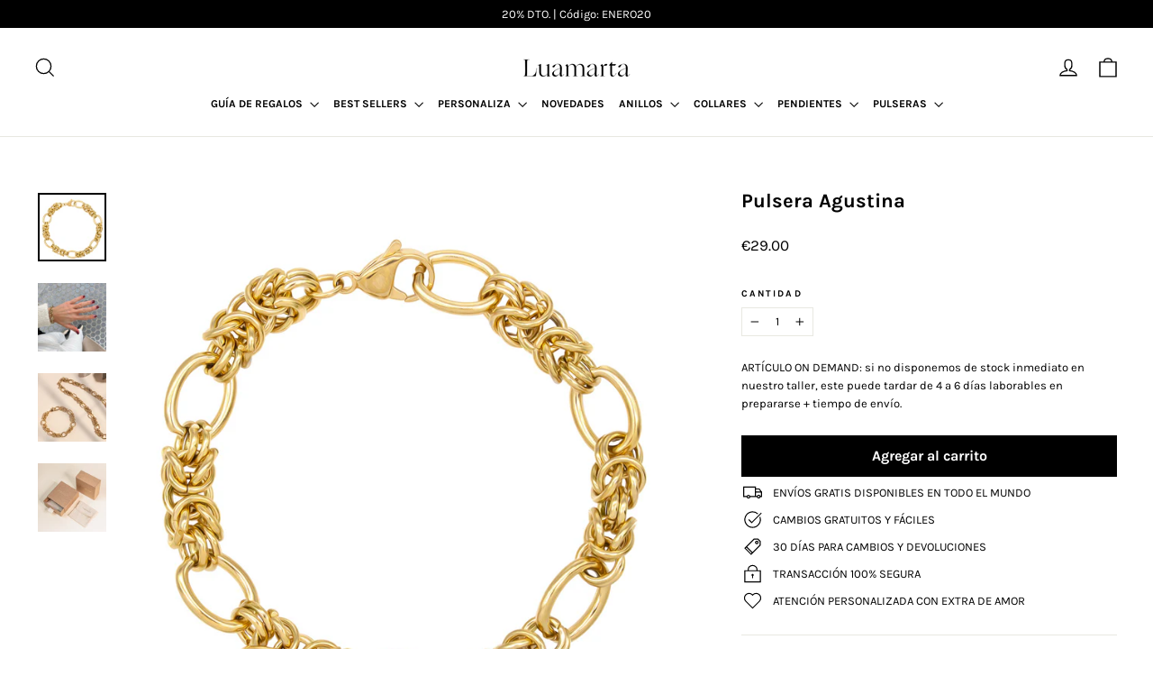

--- FILE ---
content_type: text/javascript; charset=utf-8
request_url: https://www.basicsbyluamarta.com/products/pulsera-agustina.js
body_size: 1481
content:
{"id":6608490758231,"title":"Pulsera Agustina","handle":"pulsera-agustina","description":"\u003cmeta charset=\"utf-8\"\u003e\n\u003cp\u003eLa fusión de eslabones y nudos anillados son el resultado de un diseño único. Un \u003cem\u003emust\u003c\/em\u003e imprescindible para tu fondo de armario que combina absolutamente con todo. Una cadena simple, diferente y con carácter.\u003c\/p\u003e\n\u003cp\u003eCombina la pulsera y el collar para resaltar cualquiera de tus \u003cem\u003elooks\u003c\/em\u003e.\u003c\/p\u003e\n\u003cp\u003e\u003cstrong data-mce-fragment=\"1\"\u003e\u003c\/strong\u003e\u003cspan style=\"text-decoration: underline;\" mce-data-marked=\"1\"\u003eDETALLES\u003c\/span\u003e\u003c\/p\u003e\n\u003cul\u003e\n\u003cli\u003eJoya: Pulsera Agustina\u003c\/li\u003e\n\u003cli\u003eMaterial: Acero bañado en oro de 18k\u003c\/li\u003e\n\u003cli\u003eCadena de eslabones\u003c\/li\u003e\n\u003cli\u003eLargo Cadena: 19 cm\u003c\/li\u003e\n\u003cli\u003eCierre: mosquetón\u003c\/li\u003e\n\u003cli data-mce-fragment=\"1\"\u003eRecomendable NO mojar\u003c\/li\u003e\n\u003cli\u003e\u003cstrong\u003e\u003ca href=\"https:\/\/www.basicsbyluamarta.com\/pages\/cuidado-de-las-joyas\" data-mce-href=\"https:\/\/www.basicsbyluamarta.com\/pages\/cuidado-de-las-joyas\"\u003eCuidado de las joyas\u003c\/a\u003e\u003c\/strong\u003e\u003c\/li\u003e\n\u003c\/ul\u003e\n\u003cp\u003eAñade a tu pedido el\u003cspan\u003e \u003c\/span\u003e\u003ca title=\"Packaging regalo Luamarta\" href=\"https:\/\/www.basicsbyluamarta.com\/collections\/new-in\/products\/packaging-regalo\" data-mce-href=\"https:\/\/www.basicsbyluamarta.com\/collections\/new-in\/products\/packaging-regalo\"\u003ePackaging regalo.\u003c\/a\u003e\u003c\/p\u003e\n\u003cp\u003eEl\u003cspan\u003e \u003c\/span\u003e\u003cmeta charset=\"utf-8\"\u003e\u003ca data-mce-fragment=\"1\" title=\"Packaging regalo Luamarta\" href=\"https:\/\/www.basicsbyluamarta.com\/collections\/new-in\/products\/packaging-regalo\" data-mce-href=\"https:\/\/www.basicsbyluamarta.com\/collections\/new-in\/products\/packaging-regalo\"\u003ePackaging regalo\u003c\/a\u003e va incluido en todos los pedidos superiores a 60€.\u003c\/p\u003e","published_at":"2025-10-01T12:33:18+02:00","created_at":"2021-09-20T09:39:41+02:00","vendor":"Luamarta","type":"Pulseras","tags":["acero","boda","bts","gold","ON_DEMAND","party","PICKING","waterproof"],"price":2900,"price_min":2900,"price_max":2900,"available":true,"price_varies":false,"compare_at_price":null,"compare_at_price_min":0,"compare_at_price_max":0,"compare_at_price_varies":false,"variants":[{"id":39413993766999,"title":"Default Title","option1":"Default Title","option2":null,"option3":null,"sku":"PSL0006DO","requires_shipping":true,"taxable":true,"featured_image":null,"available":true,"name":"Pulsera Agustina","public_title":null,"options":["Default Title"],"price":2900,"weight":2,"compare_at_price":null,"inventory_quantity":-19,"inventory_management":"shopify","inventory_policy":"continue","barcode":"","requires_selling_plan":false,"selling_plan_allocations":[]}],"images":["\/\/cdn.shopify.com\/s\/files\/1\/1520\/2106\/products\/Pulsera-Agustina.jpg?v=1632123732","\/\/cdn.shopify.com\/s\/files\/1\/1520\/2106\/products\/PulseraAgustina_5e76541e-5e18-40c5-8b4a-fcfaeb388e6b.jpg?v=1649670754","\/\/cdn.shopify.com\/s\/files\/1\/1520\/2106\/products\/Pulsera-Agustina-bod2.jpg?v=1649670754","\/\/cdn.shopify.com\/s\/files\/1\/1520\/2106\/products\/Caixes2_ad6757cb-b57b-4bdc-a281-67d6efdc9ba2.jpg?v=1647251454"],"featured_image":"\/\/cdn.shopify.com\/s\/files\/1\/1520\/2106\/products\/Pulsera-Agustina.jpg?v=1632123732","options":[{"name":"Title","position":1,"values":["Default Title"]}],"url":"\/products\/pulsera-agustina","media":[{"alt":null,"id":20744915157079,"position":1,"preview_image":{"aspect_ratio":1.0,"height":1000,"width":1000,"src":"https:\/\/cdn.shopify.com\/s\/files\/1\/1520\/2106\/products\/Pulsera-Agustina.jpg?v=1632123732"},"aspect_ratio":1.0,"height":1000,"media_type":"image","src":"https:\/\/cdn.shopify.com\/s\/files\/1\/1520\/2106\/products\/Pulsera-Agustina.jpg?v=1632123732","width":1000},{"alt":null,"id":21276029878359,"position":2,"preview_image":{"aspect_ratio":1.0,"height":1000,"width":1000,"src":"https:\/\/cdn.shopify.com\/s\/files\/1\/1520\/2106\/products\/PulseraAgustina_5e76541e-5e18-40c5-8b4a-fcfaeb388e6b.jpg?v=1649670754"},"aspect_ratio":1.0,"height":1000,"media_type":"image","src":"https:\/\/cdn.shopify.com\/s\/files\/1\/1520\/2106\/products\/PulseraAgustina_5e76541e-5e18-40c5-8b4a-fcfaeb388e6b.jpg?v=1649670754","width":1000},{"alt":null,"id":20744915189847,"position":3,"preview_image":{"aspect_ratio":1.0,"height":1000,"width":1000,"src":"https:\/\/cdn.shopify.com\/s\/files\/1\/1520\/2106\/products\/Pulsera-Agustina-bod2.jpg?v=1649670754"},"aspect_ratio":1.0,"height":1000,"media_type":"image","src":"https:\/\/cdn.shopify.com\/s\/files\/1\/1520\/2106\/products\/Pulsera-Agustina-bod2.jpg?v=1649670754","width":1000},{"alt":null,"id":20884829274199,"position":4,"preview_image":{"aspect_ratio":1.0,"height":1800,"width":1800,"src":"https:\/\/cdn.shopify.com\/s\/files\/1\/1520\/2106\/products\/Caixes2_ad6757cb-b57b-4bdc-a281-67d6efdc9ba2.jpg?v=1647251454"},"aspect_ratio":1.0,"height":1800,"media_type":"image","src":"https:\/\/cdn.shopify.com\/s\/files\/1\/1520\/2106\/products\/Caixes2_ad6757cb-b57b-4bdc-a281-67d6efdc9ba2.jpg?v=1647251454","width":1800}],"requires_selling_plan":false,"selling_plan_groups":[]}